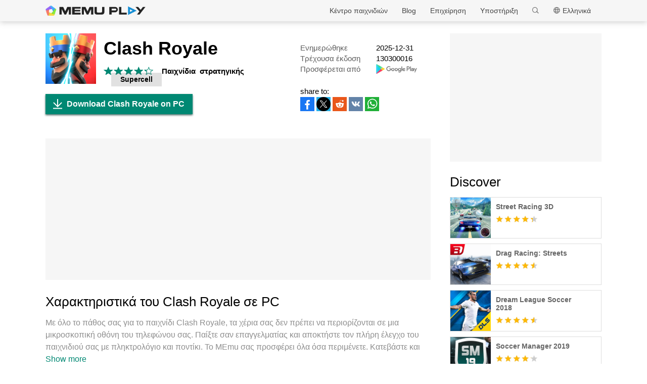

--- FILE ---
content_type: text/html; charset=utf-8
request_url: https://www.memuplay.com/gr/how-to-play-Clash-Royale-on-pc.html
body_size: 19682
content:
<!DOCTYPE html>
<html lang="gr">
<head>
    <meta charset="UTF-8">
    <meta name="viewport" content="width=device-width, initial-scale=1.0, maximum-scale=1.0, user-scalable=0">
    <title>Download Clash Royale on PC with MEmu</title>
    <!--keyword-->
    <meta name="keywords" content="Clash Royale,com.supercell.clashroyale,παίζουν Clash Royale στον υπολογιστή,Clash Royale έκδοση PC"/>
    <!--description-->
    <meta name="description" content="Απολαύστε την υπέροχη εμπειρία αναπαραγωγής του Clash Royale σε υπολογιστή με το MEMU App Player. Πρόκειται για έναν ισχυρό δωρεάν εξομοιωτή Android που σας επιτρέπει να παίζετε χιλιάδες παιχνίδια Android. ALL FOR THE CROWN!"/>
    <meta property="og:locale" content="gr_GR" />
    <meta property="og:type" content="website">
    <meta property="og:title" content="Download Clash Royale on PC with MEmu" />
    <meta property="og:description" content="Απολαύστε την υπέροχη εμπειρία αναπαραγωγής του Clash Royale σε υπολογιστή με το MEMU App Player. Πρόκειται για έναν ισχυρό δωρεάν εξομοιωτή Android που σας επιτρέπει να παίζετε χιλιάδες παιχνίδια Android. ALL FOR THE CROWN!" />
    <meta property="og:url" content="https://www.memuplay.com/gr/how-to-play-Clash-Royale-on-pc.html" />
    <meta property="og:site_name" content="Memu Android Emulator" />
    <meta property="og:image" content="" />

    <meta property="twitter:card" content="summary" />
    <meta property="twitter:site" content="@Microvirt">
    <meta property="twitter:title" content="Download Clash Royale on PC with MEmu" />
    <meta property="twitter:description" content="Απολαύστε την υπέροχη εμπειρία αναπαραγωγής του Clash Royale σε υπολογιστή με το MEMU App Player. Πρόκειται για έναν ισχυρό δωρεάν εξομοιωτή Android που σας επιτρέπει να παίζετε χιλιάδες παιχνίδια Android. ALL FOR THE CROWN!" />
    <meta property="twitter:url" content="https://www.memuplay.com/gr/how-to-play-Clash-Royale-on-pc.html" />
    <meta property="twitter:image" content="" />

    <meta name="YahooSeeker" content="Index,Follow" />
    <meta name="Googlebot" content="Index,Follow" />
    <meta name="allow-search" content="Yes" />
    <meta name="robots" content="all, index, follow" />
    <link rel="canonical" href="https://www.memuplay.com/gr/how-to-play-Clash-Royale-on-pc.html"/>
    <link rel="icon" href="/home/Public/img/shortlogo.png" >
    <link rel="stylesheet" href="/home/Public/css/public.css">
    <link rel="stylesheet" href="/home/Public/css/swiper-3.4.2.min.css">
    <link rel="stylesheet" href="/home/Public/css/napps.css">
        <script>
        (function(doc,win){
            var docEl=doc.documentElement,
                resizeEvt='orientationchange' in window ? 'orientationchange' : 'resize',
                recalc=function(){
                    var clientWidth = docEl.clientWidth;
                    if(!clientWidth) return;
                    if(clientWidth<740){
                        docEl.style.fontSize=100* (clientWidth / 750) + 'px';
                    }else{
                        docEl.removeAttribute('style')
                    }
                };
            if (!doc.addEventListener) return;
            win.addEventListener(resizeEvt,recalc,false);
            doc.addEventListener('DOMContentLoaded',recalc,false);
        })(document,window)
    </script>
    <script type="application/ld+json">
        {
            "@context": "https://schema.org",
            "@type": "FAQPage",
            "mainEntity": [{
                "@type": "Question",
                "name": "How to play Clash Royale on PC?",
                "acceptedAnswer": {
                    "@type": "Answer",
                    "text": "\u003cp\u003ePlay Clash Royale on PC by following steps:\u003c/p\u003e
    \u003cul\u003e
    \u003cli\u003eDownload MEmu, then install and launch it\u003c/li\u003e
    \u003cli\u003eLogin to Google Play Store, install the game\u003c/li\u003e
    \u003cli\u003eEnjoy playing the game on PC with MEmu\u003c/li\u003e
    \u003c/ul\u003e"
                }
            }, {
                "@type": "Question",
                "name": "What are the minimum system requirements to run Clash Royale on PC?",
                "acceptedAnswer": {
                    "@type": "Answer",
                    "text": "\u003cul\u003e
    \u003cli\u003eIntel or AMD Processor\u003c/li\u003e
    \u003cli\u003eMicrosoft Windows 7 and above\u003c/li\u003e
    \u003cli\u003e2GB of memory\u003c/li\u003e
    \u003cli\u003e5GB of free disk space\u003c/li\u003e
    \u003cli\u003eHardware Virtualization Technology\u003c/li\u003e
    \u003c/ul\u003e"
                }
            }]
        }
    </script>
    <script type="application/ld+json">
        {
            "@context": "https://schema.org",
            "@type": "BreadcrumbList",
            "itemListElement": [{
                "@type": "ListItem",
                "position": 1,
                "name": "Home",
                "item": "https://www.memuplay.com/gr/"
            }, {
                "@type": "ListItem",
                "position": 2,
                "name": "Κέντρο παιχνιδιών",
                "item": "https://www.memuplay.com/gr/games"
            }, {
                "@type": "ListItem",
                "position": 3,
                "name": "Παιχνίδια&ensp;στρατηγικής",
                "item": "https://www.memuplay.com/gr/category/category_strategy"
            }, {
                "@type": "ListItem",
                "position": 4,
                "name": "Clash Royale",
                "item": "https://www.memuplay.com/gr/how-to-play-Clash-Royale-on-pc.html"
            }]
        }
    </script>
    <!-- Global site tag (gtag.js) - Google Analytics -->
    <script async src="https://www.googletagmanager.com/gtag/js?id=UA-75186244-1"></script>
    <script>
        window.dataLayer = window.dataLayer || [];
        function gtag(){dataLayer.push(arguments);}
        gtag('js', new Date());

        gtag('config', 'UA-75186244-1');
    </script>
    <script async src="https://securepubads.g.doubleclick.net/tag/js/gpt.js"></script>
        <script async src="https://pagead2.googlesyndication.com/pagead/js/adsbygoogle.js"></script></head>
<body>
                    <div class="header no-shot">
            <div class="app-background"></div>
            <div class="nav-con not-first light">            <div class="nav margin">
                <h1 class="nav-logo logo-en">
                    <a href="https://www.memuplay.com/gr/" title="MEmu">MEmu</a>
                </h1>
                <div class="nav-list">
                    <div class="nav-list-icon">
                        Ελληνικά<i></i>
                        <ul class="more-language">
                            <li style="cursor: pointer;">
                                        <a href="https://www.memuplay.com/how-to-play-Clash-Royale-on-pc.html" data-lang="en">English</a>
                                    </li><li style="cursor: pointer;">
                                        <a href="https://www.memuplay.com/zh/how-to-play-com.supercell.clashroyale-on-pc.html" data-lang="zh">新马简中</a>
                                    </li><li style="cursor: pointer;">
                                        <a href="https://www.memuplay.com/de/how-to-play-Clash-Royale-on-pc.html" data-lang="de">Deutsch</a>
                                    </li><li style="cursor: pointer;">
                                        <a href="https://www.memuplay.com/fr/how-to-play-Clash-Royale-on-pc.html" data-lang="fr">Français</a>
                                    </li><li style="cursor: pointer;">
                                        <a href="https://www.memuplay.com/es/how-to-play-Clash-Royale-on-pc.html" data-lang="es">Español</a>
                                    </li><li style="cursor: pointer;">
                                        <a href="https://www.memuplay.com/it/how-to-play-Clash-Royale-on-pc.html" data-lang="it">Italiano</a>
                                    </li><li style="cursor: pointer;">
                                        <a href="https://www.memuplay.com/pl/how-to-play-Clash-Royale-on-pc.html" data-lang="pl">Polski</a>
                                    </li><li style="cursor: pointer;">
                                        <a href="https://www.memuplay.com/pt/how-to-play-Clash-Royale-on-pc.html" data-lang="pt">Português</a>
                                    </li><li style="cursor: pointer;">
                                        <a href="https://kr.memuplay.com/how-to-play-com.supercell.clashroyale-on-pc.html" data-lang="ko">한국어</a>
                                    </li><li style="cursor: pointer;">
                                        <a href="https://www.memuplay.com/th/how-to-play-Clash-Royale-on-pc.html" data-lang="th">ภาษาไทย</a>
                                    </li><li style="cursor: pointer;">
                                        <a href="https://www.memuplay.com/ar/how-to-play-Clash-Royale-on-pc.html" data-lang="ar">العَرَبِيَّة</a>
                                    </li><li style="cursor: pointer;">
                                        <a href="https://www.memuplay.com/cs/how-to-play-Clash-Royale-on-pc.html" data-lang="cs">Čeština</a>
                                    </li><li style="cursor: pointer;">
                                        <a href="https://www.memuplay.com/tw/how-to-play-Clash-Royale-on-pc.html" data-lang="tw">繁體中文</a>
                                    </li><li style="cursor: pointer;">
                                        <a href="https://www.memuplay.com/uk/how-to-play-Clash-Royale-on-pc.html" data-lang="uk">Українська</a>
                                    </li><li style="cursor: pointer;">
                                        <a href="https://www.memuplay.com/id/how-to-play-Clash-Royale-on-pc.html" data-lang="id">Indonesia</a>
                                    </li><li style="cursor: pointer;">
                                        <a href="https://www.memuplay.com/ru/how-to-play-Clash-Royale-on-pc.html" data-lang="ru">Pусский</a>
                                    </li><li style="cursor: pointer;">
                                        <a href="https://www.memuplay.com/tr/how-to-play-Clash-Royale-on-pc.html" data-lang="tr">Türkçe</a>
                                    </li><li style="cursor: pointer;">
                                        <a href="https://www.memuplay.com/hi/how-to-play-Clash-Royale-on-pc.html" data-lang="hi">हिन्दी</a>
                                    </li><li style="cursor: pointer;">
                                        <a href="https://www.memuplay.com/jp/how-to-play-com.supercell.clashroyale-on-pc.html" data-lang="jp">日本語</a>
                                    </li><li style="cursor: pointer;">
                                        <a href="https://www.memuplay.com/vi/how-to-play-com.supercell.clashroyale-on-pc.html" data-lang="vi">Tiếng Việt</a>
                                    </li><li style="cursor: pointer;">
                                        <a href="https://www.memuplay.com/nl/how-to-play-clash-royale-on-pc.html" data-lang="nl">Nederlands</a>
                                    </li><li style="cursor: pointer;">
                                        <a href="https://www.memuplay.com/ur/how-to-play-clash-royale-on-pc.html" data-lang="ur">اردو‎</a>
                                    </li><li style="cursor: pointer;">
                                        <a href="https://www.memuplay.com/bn/how-to-play-clash-royale-on-pc.html" data-lang="bn">বাংলা</a>
                                    </li><li style="cursor: pointer;">
                                        <a href="https://www.memuplay.com/fa/how-to-play-clash-royale-on-pc.html" data-lang="fa">فارسی‎</a>
                                    </li><li style="cursor: pointer;">
                                        <a href="https://www.memuplay.com/ms/how-to-play-clash-royale-on-pc.html" data-lang="ms">Melayu</a>
                                    </li>                        </ul>
                    </div>
                    <div class="nav-search">
                        <div class="input-con">
                            <input type="text" autofocus="autofocus">
                        </div>
                        <ul></ul>
                        <i></i>
                    </div>
                    <div class="nav-list-icon cate-hover">
                        <a href="https://www.memuplay.com/gr/support.html" target="_blank" class="nav-list-link">Υποστήριξη</a>
                        <ul class="more-language">
                            <li><a href="https://www.memuplay.com/gr/support.html?cate=50" title="ΒΑΣΙΚΕΣ ΓΝΩΣΕΙΣ" target="_blank">ΒΑΣΙΚΕΣ ΓΝΩΣΕΙΣ</a></li>
                            <li><a href="https://www.memuplay.com/gr/support.html?cate=52" title="Ενδιάμεσος οδηγός" target="_blank">Ενδιάμεσος οδηγός</a></li>
                            <li><a href="https://www.memuplay.com/gr/support.html?cate=54" title="Εγκατάσταση & Έναρξη" target="_blank">Εγκατάσταση & Έναρξη</a></li>
                            <li><a href="https://www.memuplay.com/gr/support.html?cate=60" title="Γραφικά & απόδοση" target="_blank">Γραφικά & απόδοση</a></li>
                            <li><a href="https://www.memuplay.com/gr/support.html?cate=63" title="Σεμινάρια" target="_blank">Σεμινάρια</a></li>
                            <li><a href="https://www.memuplay.com/gr/support.html?cate=64" title="Πόροι" target="_blank">Πόροι</a></li>
                            <li><a href="https://www.memuplay.com/gr/support.html?cate=66" title="Οδηγοί παιχνιδιών" target="_blank">Οδηγοί παιχνιδιών</a></li>
                        </ul>
                    </div>
                    <a href="https://www.memuplay.com/gr/business" target="_blank" class="nav-list-link">Επιχείρηση</a>
                                            <div class="nav-list-icon cate-hover">
                            <a href="https://www.memuplay.com/blog/" target="_blank" class="nav-list-link">Blog</a>
                            <ul class="more-language">
                                <li><a href="https://www.memuplay.com/blog/gr/category/app-reviews">App Reviews</a></li>
                                <li><a href="https://www.memuplay.com/blog/gr/category/game-reviews">Game Reviews</a></li>
                                <li><a href="https://www.memuplay.com/blog/gr/category/game-guides">Game Guides</a></li>
                                <li><a href="https://www.memuplay.com/blog/gr/category/game-news">Game News</a></li>
                                <li><a href="https://www.memuplay.com/blog/gr/category/memu-latest">MEmu Latest</a></li>
                                <li><a href="https://www.memuplay.com/blog/gr/category/release-notes">Release Notes</a></li>
                            </ul>
                        </div>                    <div class="nav-list-icon cate-hover">
                        <a href="https://www.memuplay.com/gr/games" target="_blank" class="nav-list-link">Κέντρο παιχνιδιών</a>
                        <ul class="more-language">
                            <li><a href="https://www.memuplay.com/gr/category/Action">Ενέργεια</a></li><li><a href="https://www.memuplay.com/gr/category/Role_Playing">Παιχνίδια&ensp;ρόλων</a></li><li><a href="https://www.memuplay.com/gr/category/Strategy">Παιχνίδια&ensp;στρατηγικής</a></li><li><a href="https://www.memuplay.com/gr/category/Casual">Εύκολα</a></li><li><a href="https://www.memuplay.com/gr/category/Simulation">Παιχνίδια&ensp;προσομοίωσης</a></li><li><a href="https://www.memuplay.com/gr/category/Adventure">Adventure</a></li><li><a href="https://www.memuplay.com/gr/category/Racing">Αγώνες</a></li><li><a href="https://www.memuplay.com/gr/category/Card">Παιχνίδια&ensp;με&ensp;κάρτες</a></li><li><a href="https://www.memuplay.com/gr/category/Arcade">Παιχνίδια&ensp;arcade</a></li><li><a href="https://www.memuplay.com/gr/category/Sports">Αθλημα</a></li><li><a href="https://www.memuplay.com/gr/category/Puzzle">Παιχνίδια&ensp;παζλ</a></li><li><a href="https://www.memuplay.com/gr/category/Board">Επιτραπέζια&ensp;παιχνίδια</a></li><li><a href="https://www.memuplay.com/gr/category/Casino">Παιχνίδια&ensp;καζίνο</a></li><li><a href="https://www.memuplay.com/gr/category/Music">Μουσική</a></li><li><a href="https://www.memuplay.com/gr/category/Word">Παιχνίδια&ensp;λέξεων</a></li><li><a href="https://www.memuplay.com/gr/category/Trivia">Παιχνίδια&ensp;γενικών&ensp;γνώσεων</a></li><li><a href="https://www.memuplay.com/gr/category/Educational">Εκπαιδευτικά</a></li><li><a href="https://www.memuplay.com/gr/category/Pre-registration">PRE-REGISTRATION</a></li>                        </ul>
                    </div>
                </div>
                <div class="memu">
                    <span class="bar1"></span>
                    <span class="bar2"></span>
                    <span class="bar3"></span>
                </div>
                <div class="fixed">
                    <div class="fixed-con">
                        <ul>
                            <li>
                                <a href="https://www.memuplay.com/gr/games" target="_blank" class="nav-list-link">Κέντρο παιχνιδιών</a>
                            </li>
                            <li>
                                                                    <a href="https://www.memuplay.com/blog/" target="_blank" class="nav-list-link">Blog</a>                            </li>
                            <li>
                                <a href="https://www.memuplay.com/gr/business" target="_blank" class="nav-list-link">Επιχείρηση</a>
                            </li>
                            <li>
                                <a href="https://www.memuplay.com/gr/support.html" target="_blank" class="nav-list-link">Υποστήριξη</a>
                            </li>
                        </ul>
                    </div>
                </div>
            </div>
        </div>
        <div class="margin">  
            <div class="app-header">
                <img src="https://dl.memuplay.com/new_market/img/com.supercell.clashroyale.icon.2024-12-05-01-01-37.png" alt="Clash Royale PC">
                <p>Download Clash Royale on PC</p>
                <div class="btn-con">
                    <a class="downloadMEmu downPC" href="https://www.memuplay.com/gr/download.html" data-position="appurl_top_"><i></i>Λήψη</a>
                                            <a class="downloadMEmu mobileBtn" href="https://m.memuplay.com/gr/download-Clash-Royale-apk.html"><i></i>Λήψη</a>                </div>
            </div>
        </div>
        <div id="fixed-share">
        	        	<a class="icon-list facebook" href="https://www.facebook.com/sharer/sharer.php?u=https://www.memuplay.com/gr/how-to-play-Clash-Royale-on-pc.html" onClick="var appUrl = 'gr_Clash_Royale';gtag('event', 'facebook',{'event_category': 'share', 'event_label': 'share2_'+appUrl, 'value': 1});" target="_blank" rel="nofollow"></a>
        	<a class="icon-list twitter" href="http://twitter.com/share?text=Clash Royale&url=https://www.memuplay.com/gr/how-to-play-Clash-Royale-on-pc.html" onClick="var appUrl = 'gr_Clash_Royale';gtag('event', 'twitter',{'event_category': 'share', 'event_label': 'share2_'+appUrl, 'value': 1});" target="_blank" rel="nofollow"></a>
        	<a class="icon-list reddit" href="https://www.reddit.com/submit?url=https://www.memuplay.com/gr/how-to-play-Clash-Royale-on-pc.html&title=Download Clash Royale on PC with MEmu" onClick="var appUrl = 'gr_Clash_Royale';gtag('event', 'reddit',{'event_category': 'share', 'event_label': 'share2_'+appUrl, 'value': 1});" target="_blank" rel="nofollow"></a>
            <a class="icon-list vkontakte" href="https://vk.com/share.php?url=https://www.memuplay.com/gr/how-to-play-Clash-Royale-on-pc.html&title=Download Clash Royale on PC with MEmu" onClick="var appUrl = 'gr_Clash_Royale';gtag('event', 'vkontakte',{'event_category': 'share', 'event_label': 'share2_'+appUrl, 'value': 1});" target="_blank" rel="nofollow"></a>
            <a class="icon-list whatsapp" href="https://api.whatsapp.com/send?text=Download Clash Royale on PC with MEmu https://www.memuplay.com/gr/how-to-play-Clash-Royale-on-pc.html" onClick="var appUrl = 'gr_Clash_Royale';gtag('event', 'whatsapp',{'event_category': 'share', 'event_label': 'share2_'+appUrl, 'value': 1});" target="_blank" rel="nofollow"></a>
        </div>
    </div>
	<div class="margin clearfix">
		<div class="content-l">
                            <div class="game-info-con no-shot">                <div class="info-top clearfix">
                    <img class="info-icon" src="https://dl.memuplay.com/new_market/img/com.supercell.clashroyale.icon.2024-12-05-01-01-37.png" alt="Clash Royale PC">
                	<div class="info-name">
                		<p>Clash Royale</p>
                        <div class="info-rating">
                        	<p class="r">
                        		<span>
                                        <i></i>
                                                                			</span><span>
                                        <i></i>
                                                                			</span><span>
                                        <i></i>
                                                                			</span><span>
                                        <i></i>
                                                                			</span><span>
                                                                                    <i style="width: 30%"></i>                        			</span>                        	</p>
                            <div class="info-category">
                                <a href="https://www.memuplay.com/gr/category/category_strategy">Παιχνίδια&ensp;στρατηγικής</a>
                            </div>
                            <div class="info-vendor">
                                <a href="https://www.memuplay.com/gr/developer/Supercell">Supercell</a>
                            </div>
                        </div>
                	</div>
                    <ul class="info-infoList">
                    	<li>
                    		<p class="info-t">Ενημερώθηκε</p>
                    		<p class="info-a"><time datetime="2025-12-31">2025-12-31</time></p>
                    	</li>
                    	<li>
                    		<p class="info-t">Τρέχουσα έκδοση</p>
                    		<p class="info-a">130300016</p>
                    	</li>
                    	<li>
                    		<p class="info-t">Προσφέρεται από</p>
                    		<p class="info-a"><a rel="nofollow" href="https://play.google.com/store/apps/details?id=com.supercell.clashroyale" target="_blank">
                                                            <img src="/home/Public/img/gp_logo_dark.png" height="14" alt="Clash Royale PC">                            </a></p>
                    	</li>
                    </ul>
                </div>
                <div class="info-btn clearfix">
                	<a class="downloadMEmu downPC" href="https://www.memuplay.com/gr/download.html" data-position="appurl_main_" ><i></i>Download Clash Royale on PC</a>
                	                	    <a class="downloadMEmu mobileBtn" href="https://m.memuplay.com/gr/download-Clash-Royale-apk.html"><i></i>Λήψη</a>                    <div id="share">
                		<span>share to:</span>
                                        		<a class="icon-list facebook" href="https://www.facebook.com/sharer/sharer.php?u=https://www.memuplay.com/gr/how-to-play-Clash-Royale-on-pc.html" onClick="var appUrl = 'gr_Clash_Royale';gtag('event', 'facebook',{'event_category': 'share', 'event_label': 'share_'+appUrl, 'value': 1});" target="_blank" rel="nofollow"></a>
                		<a class="icon-list twitter" href="http://twitter.com/share?text=Clash Royale&url=https://www.memuplay.com/gr/how-to-play-Clash-Royale-on-pc.html" onClick="var appUrl = 'gr_Clash_Royale';gtag('event', 'twitter',{'event_category': 'share', 'event_label': 'share_'+appUrl, 'value': 1});" target="_blank" rel="nofollow"></a>
                		<a class="icon-list reddit" href="https://www.reddit.com/submit?url=https://www.memuplay.com/gr/how-to-play-Clash-Royale-on-pc.html&title=Download Clash Royale on PC with MEmu" onClick="var appUrl = 'gr_Clash_Royale';gtag('event', 'reddit',{'event_category': 'share', 'event_label': 'share_'+appUrl, 'value': 1});" target="_blank" rel="nofollow"></a>
                        <a class="icon-list vkontakte" href="https://vk.com/share.php?url=https://www.memuplay.com/gr/how-to-play-Clash-Royale-on-pc.html&title=Download Clash Royale on PC with MEmu" onClick="var appUrl = 'gr_Clash_Royale';gtag('event', 'vkontakte',{'event_category': 'share', 'event_label': 'share_'+appUrl, 'value': 1});" target="_blank" rel="nofollow"></a>
                        <a class="icon-list whatsapp" href="https://api.whatsapp.com/send?text=Download Clash Royale on PC with MEmu https://www.memuplay.com/gr/how-to-play-Clash-Royale-on-pc.html" onClick="var appUrl = 'gr_Clash_Royale';gtag('event', 'whatsapp',{'event_category': 'share', 'event_label': 'share_'+appUrl, 'value': 1});" target="_blank" rel="nofollow"></a>
                	</div>
                </div>
            </div>
            <div class="ad-container" style="text-align: center;">
                    <div class="ad-content">
                        <!-- NewDetails-Top -->
                        <ins class="adsbygoogle"
                            style="display:block"
                            data-ad-client="ca-pub-4201334306964693"
                            data-ad-slot="1157140593"
                            data-ad-format="auto"
                            data-full-width-responsive="true"></ins>
                        <script>
                             (adsbygoogle = window.adsbygoogle || []).push({});
                        </script>
                    </div>
                </div>            <div class="info-item">
				<h3>Χαρακτηριστικά του Clash Royale σε PC</h3>
                <p class="info-item-desc MEmu_desc">
                    Με όλο το πάθος σας για το παιχνίδι Clash Royale, τα χέρια σας δεν πρέπει να περιορίζονται σε μια μικροσκοπική οθόνη του τηλεφώνου σας. Παίξτε σαν επαγγελματίας και αποκτήστε τον πλήρη έλεγχο του παιχνιδιού σας με πληκτρολόγιο και ποντίκι. Το MEmu σας προσφέρει όλα όσα περιμένετε. Κατεβάστε και παίξτε Clash Royale σε υπολογιστή. Παίξτε όσο θέλετε, χωρίς άλλους περιορισμούς μπαταρίας, δεδομένων κινητής τηλεφωνίας και ενοχλητικών κλήσεων. Το ολοκαίνουργιο MEmu 9 είναι η καλύτερη επιλογή για να παίξετε Clash Royale σε υπολογιστή. Ετοιμασμένο με την εμπειρία μας, το εξαιρετικό σύστημα προκαθορισμένης αντιστοίχισης πλήκτρων καθιστά το Clash Royale ένα πραγματικό παιχνίδι υπολογιστή. Ο διαχειριστής πολλαπλών περιπτώσεων MEmu καθιστά δυνατό το παιχνίδι με 2 ή περισσότερους λογαριασμούς στην ίδια συσκευή. Και το πιο σημαντικό, η αποκλειστική μηχανή εξομοίωσης μας μπορεί να απελευθερώσει πλήρως τις δυνατότητες του υπολογιστή σας, κάνοντας τα πάντα ομαλά.                                        </p>
				<div class="info-item-btn clearfix">
					<p>Show more</p>
					<i></i>
				</div>
			</div>
			<div class="info-item">
				<h3>Στιγμιότυπα οθόνης και βίντεο από PC Clash Royale</h3>
				<p class="info-item-desc">Απολαύστε την υπέροχη εμπειρία αναπαραγωγής του Clash Royale σε υπολογιστή με το MEMU App Player. Πρόκειται για έναν ισχυρό δωρεάν εξομοιωτή Android που σας επιτρέπει να παίζετε χιλιάδες παιχνίδια Android. ALL FOR THE CROWN!</p>
				<div class="shot-pan swiper-container">
                    <div class="swiper-wrapper">
						<div class="swiper-slide">
							    <a class="Block" title="Clash Royale PC" target="_blank">
							        <span class="Block-bg"></span>
                                    <iframe src="https://www.youtube.com/embed/993c40JrmVE?si=ijdgeJ-x9jDQkdcf" frameborder="0" allow="encrypted-media" allowfullscreen></iframe>
                                </a>
							</div>                        <div class="swiper-slide">
                                <a class="Block" title="Clash Royale PC" target="_blank">
                                                                            <img class="swiper-load" src="https://dl.memuplay.com/new_market/img/com.supercell.clashroyale.sc0.2024-12-05-01-01-37.jpg" alt="Clash Royale PC">                                </a>
                            </div><div class="swiper-slide">
                                <a class="Block" title="Clash Royale PC" target="_blank">
                                                                            <img class="swiper-load" src="https://dl.memuplay.com/new_market/img/com.supercell.clashroyale.sc1.2024-12-05-01-01-37.jpg" alt="Clash Royale PC">                                </a>
                            </div><div class="swiper-slide">
                                <a class="Block" title="Clash Royale PC" target="_blank">
                                                                            <img class="swiper-load" src="https://dl.memuplay.com/new_market/img/com.supercell.clashroyale.sc2.2024-12-05-01-01-37.jpg" alt="Clash Royale PC">                                </a>
                            </div><div class="swiper-slide">
                                <a class="Block" title="Clash Royale PC" target="_blank">
                                                                            <img class="swiper-load" src="https://dl.memuplay.com/new_market/img/com.supercell.clashroyale.sc3.2024-12-05-01-01-37.jpg" alt="Clash Royale PC">                                </a>
                            </div>                    </div>
                    <div class="swiper-button-prev sc-btn-prev"></div>
                    <div class="swiper-button-next sc-btn-next"></div>
                </div>
			</div>
			<div class="info-item" style="border-bottom: 1px solid #cfcfcf;padding-bottom: 18px;">
                <h3>Πληροφορίες παιχνιδιού</h3>
                    				<p class="info-item-desc MEmu_desc">ALL FOR THE CROWN!<br>Build a formidable team, attack enemy towers, and use strategy skills to defend your own in multiplayer PvP card battles. Unlock 100+ unique cards, build an unrivalled battle deck, and defend your King’s Tower using strategy, wit, and Skeletons.<br><br>Battle in multiplayer PvP card strategy matches with players all over the world. Unlock new characters and use Evo Shards to make your card deck more powerful. Take down enemy towers…but don’t forget to defend your own!<br><br>BUILD DECKS, BATTLE, WIN!<br>Enter the Arena! Build your Battle Deck and outsmart the enemy in fast-paced multiplayer PvP tower defense card battles. From the creators of CLASH OF CLANS, starring your favorite Clash® characters and more. <br><br>BECOME A MASTER OF STRATEGY &amp; DEFEND YOUR TOWERS<br>Choose unique cards for your Battle Deck and head to the Arena for multiplayer PvP card games!<br>Hone your strategy: place your Cards right and knock the enemy King and Princesses from their towers in fast-paced PvP battles—just make sure you remember to defend your own Tower.<br><br>COLLECT CARDS, BUILD YOUR STRATEGY<br>Hog Rider! Collect and upgrade 100+ cards featuring the Clash of Clans troops, spells and defences you know and love. Use strategy to defend your towers, win multiplayer PvP card battle games and progress to new Arenas to unlock powerful new cards for your collection!<br><br>BATTLE YOUR WAY TO THE TOP<br>Defend your Towers, hone your strategy, and upgrade your cards to battle your way to the multiplayer PvP League games and Global Tournaments! Match against the best players in the world and compete in multiplayer PvP card battles for glory and rewards!<br><br>SEASONAL EVENTS<br>Unlock new items like Tower Skins, Emotes, and powerful Magic Items to use in multiplayer PvP battles with the season pass – and participate in fun challenges that put your card battle skills to the test!<br><br>JOIN A CLAN AND GO TO WAR<br>Join or form a Clan with other players to share cards, and battle in multiplayer PvP Clan Wars and card games for BIG rewards!<br><br>Build your card battle deck, hone your strategy, defend your towers, and get ready to clash! See you in the battle Arena!<br><br>PLEASE NOTE! Clash Royale is free to download and play, however, some game items can also be purchased for real money. If you do not want to use this feature, please set up password protection for purchases in the settings of your Google Play Store app. Also, under our Terms of Service and Privacy Policy, you must be at least 13 years of age to play or download Clash Royale.<br><br>A network connection is also required.<br><br>Support<br>Are you having problems? Visit http://supercell.helpshift.com/a/clash-royale/ or http://supr.cl/ClashRoyaleForum or contact us in game by going to Settings &gt; Help and Support.<br><br>Privacy Policy:<br>http://supercell.com/en/privacy-policy/<br><br>Terms of Service:<br>http://supercell.com/en/terms-of-service/</p>
                <div class="info-item-btn clearfix">
                	<p>Show more</p>
                	<i></i>
                </div>
			</div>
			<div class="memu-item">
				<h3>Πώς να κατεβάσετε το Clash Royale στον υπολογιστή σας</h3>
                <ul class="memu-item-note clearfix">
                    <li>
                        <div class="note-con clearfix">
                            <div class="note-icon">
                                <img class="lazy-load" data-original="/home/Public/img/nusernote1.png" src="" alt="Clash Royale PC">
                            </div>
                            <p class="memu-item-desc">1. Κατεβάστε το πρόγραμμα εγκατάστασης MEmu και ολοκληρώστε την εγκατάσταση</p>
                        </div>
                    </li>
                    <li>
                        <div class="note-con clearfix">
                            <div class="note-icon">
                                <img class="lazy-load" data-original="/home/Public/img/nusernote2.png" src="" alt="Clash Royale PC">
                            </div>
                            <p class="memu-item-desc">2. Ξεκινήστε το MEmu και στη συνέχεια ανοίξτε το Google Play στην επιφάνεια εργασίας</p>
                        </div>
                    </li>
                    <li>
                        <div class="note-con clearfix">
                            <div class="note-icon">
                                <img class="lazy-load" data-original="/home/Public/img/nusernote3.png" src="" alt="Clash Royale PC">
                            </div>
                            <p class="memu-item-desc">3. Αναζητήστε τον Clash Royale στο Google Play</p>
                        </div>
                    </li>
                    <li>
                        <div class="note-con clearfix">
                            <div class="note-icon">
                                <img src="https://dl.memuplay.com/new_market/img/com.supercell.clashroyale.icon.2024-12-05-01-01-37.png" alt="Clash Royale PC">
                                <span>Install</span>
                            </div>
                            <p class="memu-item-desc">4. Λήψη και εγκατάσταση του Clash Royale</p>
                        </div>
                    </li>
                    <li>
                        <div class="note-con clearfix">
                            <div class="note-icon">
                                <img src="https://dl.memuplay.com/new_market/img/com.supercell.clashroyale.icon.2024-12-05-01-01-37.png" alt="Clash Royale PC">
                                <i></i>
                            </div>
                            <p class="memu-item-desc">5. Μόλις ολοκληρωθεί η εγκατάσταση, κάντε κλικ στο εικονίδιο για να ξεκινήσετε</p>
                        </div>
                    </li>
                    <li>
                        <div class="note-con clearfix">
                            <div class="note-icon">
                                <img class="lazy-load" data-original="/home/Public/img/nusernote6.png" src="" alt="Clash Royale PC">
                                <div class="ext">
                                    <img src="https://dl.memuplay.com/new_market/img/com.supercell.clashroyale.sc0.2024-12-05-01-01-37.jpg" alt="Clash Royale PC">
                                    <img class="cover" src="https://dl.memuplay.com/new_market/img/com.supercell.clashroyale.sc0.2024-12-05-01-01-37.jpg" alt="Clash Royale PC">
                                </div>
                            </div>
                            <p class="memu-item-desc">6. Enjoy playing Clash Royale on PC with MEmu</p>
                                                        </div>
                    </li>
                </ul>
			</div>
			<div class="memu-item">
				<h3>Γιατί να χρησιμοποιήσετε το MEmu για το Clash Royale</h3>
                <p class="memu-item-desc">Το MEmu Play, αποτελεί την ιδανικότερη δωρεάν λύση για την εξομοίωση του λειτουργικού Android, και χρησιμοποιείται ήδη από περισσότερους από 50 εκατομμύρια χρήστες, ο οποίοι απολαμβάνουν, την καταπληκτική εμπειρία παιχνιδιού που προσφέρεται μέσω της εφαρμογής. Με τη χρήση του MEmu Virtualization, είναι δυνατή η αναπαραγωγή παιχνιδιών Android στον υπολογιστή, ακόμη και εκείνων που απαιτούν μεγάλη επεξεργαστική ισχύ γραφικών, δίχως συμβιβασμούς στην ποιότητα και στην εμπειρία χρήσης, ακριβώς όπως ένα τελευταίας γενιάς κινητό τηλέφωνο.</p>
                    				<ul class="memu-item-gd clearfix">
					<li>
						<div class="advantage1">
							<p>Μεγαλύτερη οθόνη με καλύτερα γραφικά. Μεγάλη διάρκεια ζωής, χωρίς περιορισμό μπαταρίας ή δεδομένων κινητής τηλεφωνίας.</p>
						</div>
					</li>
					<li>
						<div class="advantage2">
							<p>Πλήρης υποστήριξη αντιστοίχισης πλήκτρων για ακριβή έλεγχο του πληκτρολογίου και του ποντικιού ή του gamepad.</p>
						</div>
					</li>
					<li>
						<div class="advantage3">
							<p>Πολλαπλοί λογαριασμοί παιχνιδιών ή εργασίες σε έναν υπολογιστή ταυτόχρονα με τον διαχειριστή πολλαπλών περιπτώσεων.</p>
						</div>
					</li>
				</ul>
			</div>
			<div class="memu-item">
                <h3>Έτοιμοι να παίξετε?</h3>
                    			</div>
			<div class="info-btn clearfix">
				<a class="downloadMEmu downPC" href="https://www.memuplay.com/gr/download.html" data-position="appurl_bottom_" ><i></i>Download Clash Royale on PC</a>
                                    <a class="downloadMEmu mobileBtn" href="https://m.memuplay.com/gr/download-Clash-Royale-apk.html"><i></i>Λήψη</a>            </div>
            <div class="ad-container" style="text-align: center;border: none;margin: 0;">
                    <div>
                        <!-- NewDetail-Middle -->
                        <ins class="adsbygoogle"
                             style="display:block"
                             data-ad-client="ca-pub-4201334306964693"
                             data-ad-slot="2977654347"
                             data-ad-format="auto"></ins>
                        <script>
                             (adsbygoogle = window.adsbygoogle || []).push({});
                        </script>
                    </div>
                </div>            <div class="recommend-item">
                            	<div class="recommend-item-top">
            		<h3>Περισσότερα από την Supercell</h3>
            	</div>
            	<div class="recommend-list vendor_app">
                    <ul class="swiper-wrapper">
                        <li class="swiper-slide">
                                <a href="https://www.memuplay.com/gr/how-to-play-Brawl-Stars-on-pc.html" class="game-desc">
                                    <div class="li-icon">
                                        <img class="lazy-load" data-original="https://dl.memuplay.com/new_market/img/com.supercell.brawlstars.icon.2025-12-16-23-41-39.png" src="" alt="Brawl Stars PC">
                                    </div>
                                    <div class="name-rating">
                                        <p class="game-name">Brawl Stars</p>
                                        <div class="rating list-rating clearfix">
                                            <p class="r">
                                                <span>
                                                        <i></i>
                                                                                                        	</span><span>
                                                        <i></i>
                                                                                                        	</span><span>
                                                        <i></i>
                                                                                                        	</span><span>
                                                        <i></i>
                                                                                                        	</span><span>
                                                                                                                    <i style="width: 20%"></i>                                                	</span>                                            </p>
                                        </div>
                                    </div>
                                </a>
                            </li><li class="swiper-slide">
                                <a href="https://www.memuplay.com/gr/how-to-play-Clash-of-Clans-on-pc.html" class="game-desc">
                                    <div class="li-icon">
                                        <img class="lazy-load" data-original="https://dl.memuplay.com/new_market/img/com.supercell.clashofclans.icon.2025-10-06-23-33-34.png" src="" alt="Clash of Clans PC">
                                    </div>
                                    <div class="name-rating">
                                        <p class="game-name">Clash of Clans</p>
                                        <div class="rating list-rating clearfix">
                                            <p class="r">
                                                <span>
                                                        <i></i>
                                                                                                        	</span><span>
                                                        <i></i>
                                                                                                        	</span><span>
                                                        <i></i>
                                                                                                        	</span><span>
                                                        <i></i>
                                                                                                        	</span><span>
                                                                                                                    <i style="width: 60%"></i>                                                	</span>                                            </p>
                                        </div>
                                    </div>
                                </a>
                            </li><li class="swiper-slide">
                                <a href="https://www.memuplay.com/gr/how-to-play-hay-day-on-pc.html" class="game-desc">
                                    <div class="li-icon">
                                        <img class="lazy-load" data-original="https://dl.memuplay.com/new_market/img/com.supercell.hayday.icon.2024-06-11-18-14-52.png" src="" alt="Hay Day PC">
                                    </div>
                                    <div class="name-rating">
                                        <p class="game-name">Hay Day</p>
                                        <div class="rating list-rating clearfix">
                                            <p class="r">
                                                <span>
                                                        <i></i>
                                                                                                        	</span><span>
                                                        <i></i>
                                                                                                        	</span><span>
                                                        <i></i>
                                                                                                        	</span><span>
                                                        <i></i>
                                                                                                        	</span><span>
                                                                                                                    <i style="width: 30%"></i>                                                	</span>                                            </p>
                                        </div>
                                    </div>
                                </a>
                            </li><li class="swiper-slide">
                                <a href="https://www.memuplay.com/gr/how-to-play-squad-busters-on-pc.html" class="game-desc">
                                    <div class="li-icon">
                                        <img class="lazy-load" data-original="https://dl.memuplay.com/new_market/img/com.supercell.squad.icon.2025-11-15-00-16-48.png" src="" alt="Squad Busters PC">
                                    </div>
                                    <div class="name-rating">
                                        <p class="game-name">Squad Busters</p>
                                        <div class="rating list-rating clearfix">
                                            <p class="r">
                                                <span>
                                                        <i></i>
                                                                                                        	</span><span>
                                                        <i></i>
                                                                                                        	</span><span>
                                                        <i></i>
                                                                                                        	</span><span>
                                                        <i></i>
                                                                                                        	</span><span>
                                                                                                                    <i style="width: 00%"></i>                                                	</span>                                            </p>
                                        </div>
                                    </div>
                                </a>
                            </li><li class="swiper-slide">
                                <a href="https://www.memuplay.com/gr/how-to-play-mo-co-on-pc.html" class="game-desc">
                                    <div class="li-icon">
                                        <img class="lazy-load" data-original="https://dl.memuplay.com/new_market/img/com.supercell.moco.icon.2025-03-20-12-32-02.png" src="" alt="mo.co PC">
                                    </div>
                                    <div class="name-rating">
                                        <p class="game-name">mo.co</p>
                                        <div class="rating list-rating clearfix">
                                            <p class="r">
                                                <span>
                                                        <i></i>
                                                                                                        	</span><span>
                                                        <i></i>
                                                                                                        	</span><span>
                                                        <i></i>
                                                                                                        	</span><span>
                                                        <i></i>
                                                                                                        	</span><span>
                                                                                                                    <i style="width: 80%"></i>                                                	</span>                                            </p>
                                        </div>
                                    </div>
                                </a>
                            </li>                    </ul>
                    <div class="swiper-button-prev vendor-btn-prev"></div>
                    <div class="swiper-button-next vendor-btn-next"></div>
            	</div>
            </div>
            <div class="recommend-item">
            	<div class="recommend-item-top">
            		<h3>Παρόμοιο με τον Clash Royale</h3>
            	</div>
            	<div class="recommend-list similar_app">
                    <ul class="swiper-wrapper">
                        <li class="swiper-slide">
                                <a href="https://www.memuplay.com/gr/how-to-play-shotgun-duel-on-pc.html" class="game-desc">
                                    <div class="li-icon">
                                        <img class="lazy-load" data-original="https://dl.memuplay.com/new_market/img/com.CreaTeamMobile.ShotgunDuel.icon.2024-04-26-06-37-43.png" src="" alt="Shotgun Duel PC">
                                    </div>
                                    <div class="name-rating">
                                        <p class="game-name">Shotgun Duel</p>
                                        <div class="rating list-rating clearfix">
                                            <p class="r">
                                                <span>
                                                        <i></i>
                                                                                                        	</span><span>
                                                        <i></i>
                                                                                                        	</span><span>
                                                        <i></i>
                                                                                                        	</span><span>
                                                                                                                    <i style="width: 50%"></i>                                                	</span><span>
                                                                                                        	</span>                                            </p>
                                        </div>
                                    </div>
                                </a>
                            </li><li class="swiper-slide">
                                <a href="https://www.memuplay.com/gr/how-to-play-age-of-empires-mobile-on-pc.html" class="game-desc">
                                    <div class="li-icon">
                                        <img class="lazy-load" data-original="https://dl.memuplay.com/new_market/img/com.proximabeta.aoemobile.icon.2024-10-19-13-38-15.png" src="" alt="Age of Empires Mobile PC">
                                    </div>
                                    <div class="name-rating">
                                        <p class="game-name">Age of Empires Mobile</p>
                                        <div class="rating list-rating clearfix">
                                            <p class="r">
                                                <span>
                                                        <i></i>
                                                                                                        	</span><span>
                                                        <i></i>
                                                                                                        	</span><span>
                                                        <i></i>
                                                                                                        	</span><span>
                                                        <i></i>
                                                                                                        	</span><span>
                                                                                                                    <i style="width: 50%"></i>                                                	</span>                                            </p>
                                        </div>
                                    </div>
                                </a>
                            </li><li class="swiper-slide">
                                <a href="https://www.memuplay.com/gr/how-to-play-last-war-survival-game-on-pc.html" class="game-desc">
                                    <div class="li-icon">
                                        <img class="lazy-load" data-original="https://dl.memuplay.com/new_market/img/com.fun.lastwar.gp.icon.2025-06-05-00-02-57.png" src="" alt="Last War:Survival Game PC">
                                    </div>
                                    <div class="name-rating">
                                        <p class="game-name">Last War:Survival Game</p>
                                        <div class="rating list-rating clearfix">
                                            <p class="r">
                                                <span>
                                                        <i></i>
                                                                                                        	</span><span>
                                                        <i></i>
                                                                                                        	</span><span>
                                                        <i></i>
                                                                                                        	</span><span>
                                                        <i></i>
                                                                                                        	</span><span>
                                                                                                                    <i style="width: 70%"></i>                                                	</span>                                            </p>
                                        </div>
                                    </div>
                                </a>
                            </li><li class="swiper-slide">
                                <a href="https://www.memuplay.com/gr/how-to-play-company-of-heroes-on-pc.html" class="game-desc">
                                    <div class="li-icon">
                                        <img class="lazy-load" data-original="https://dl.memuplay.com/new_market/img/com.feralinteractive.companyofheroes_android.icon.2024-11-27-13-03-54.png" src="" alt="Company of Heroes PC">
                                    </div>
                                    <div class="name-rating">
                                        <p class="game-name">Company of Heroes</p>
                                        <div class="rating list-rating clearfix">
                                            <p class="r">
                                                <span>
                                                        <i></i>
                                                                                                        	</span><span>
                                                        <i></i>
                                                                                                        	</span><span>
                                                        <i></i>
                                                                                                        	</span><span>
                                                        <i></i>
                                                                                                        	</span><span>
                                                                                                                    <i style="width: 70%"></i>                                                	</span>                                            </p>
                                        </div>
                                    </div>
                                </a>
                            </li><li class="swiper-slide">
                                <a href="https://www.memuplay.com/gr/how-to-play-kingdom-rush-origins-td-on-pc.html" class="game-desc">
                                    <div class="li-icon">
                                        <img class="lazy-load" data-original="https://dl.memuplay.com/new_market/img/com.ironhidegames.android.kingdomrushorigins.icon.2024-09-22-16-17-08.png" src="" alt="Kingdom Rush Origins TD PC">
                                    </div>
                                    <div class="name-rating">
                                        <p class="game-name">Kingdom Rush Origins TD</p>
                                        <div class="rating list-rating clearfix">
                                            <p class="r">
                                                <span>
                                                        <i></i>
                                                                                                        	</span><span>
                                                        <i></i>
                                                                                                        	</span><span>
                                                        <i></i>
                                                                                                        	</span><span>
                                                        <i></i>
                                                                                                        	</span><span>
                                                                                                                    <i style="width: 90%"></i>                                                	</span>                                            </p>
                                        </div>
                                    </div>
                                </a>
                            </li><li class="swiper-slide">
                                <a href="https://www.memuplay.com/gr/how-to-play-papa-s-cheeseria-to-go-on-pc.html" class="game-desc">
                                    <div class="li-icon">
                                        <img class="lazy-load" data-original="https://dl.memuplay.com/new_market/img/air.com.flipline.papascheeseriatogo.icon.2024-09-20-13-54-53.png" src="" alt="Papa's Cheeseria To Go! PC">
                                    </div>
                                    <div class="name-rating">
                                        <p class="game-name">Papa's Cheeseria To Go!</p>
                                        <div class="rating list-rating clearfix">
                                            <p class="r">
                                                <span>
                                                        <i></i>
                                                                                                        	</span><span>
                                                        <i></i>
                                                                                                        	</span><span>
                                                        <i></i>
                                                                                                        	</span><span>
                                                        <i></i>
                                                                                                        	</span><span>
                                                        <i></i>
                                                                                                        	</span>                                            </p>
                                        </div>
                                    </div>
                                </a>
                            </li><li class="swiper-slide">
                                <a href="https://www.memuplay.com/gr/how-to-play-door-kickers-on-pc.html" class="game-desc">
                                    <div class="li-icon">
                                        <img class="lazy-load" data-original="https://dl.memuplay.com/new_market/img/com.khg.doorkickers.icon.2024-09-20-13-54-03.png" src="" alt="Door Kickers PC">
                                    </div>
                                    <div class="name-rating">
                                        <p class="game-name">Door Kickers</p>
                                        <div class="rating list-rating clearfix">
                                            <p class="r">
                                                <span>
                                                        <i></i>
                                                                                                        	</span><span>
                                                        <i></i>
                                                                                                        	</span><span>
                                                        <i></i>
                                                                                                        	</span><span>
                                                        <i></i>
                                                                                                        	</span><span>
                                                                                                                    <i style="width: 80%"></i>                                                	</span>                                            </p>
                                        </div>
                                    </div>
                                </a>
                            </li><li class="swiper-slide">
                                <a href="https://www.memuplay.com/gr/how-to-play-kingdom-rush-vengeance-td-game-on-pc.html" class="game-desc">
                                    <div class="li-icon">
                                        <img class="lazy-load" data-original="https://dl.memuplay.com/new_market/img/com.ironhidegames.android.kingdomrush4.icon.2025-11-04-00-05-19.png" src="" alt="Kingdom Rush Vengeance TD Game PC">
                                    </div>
                                    <div class="name-rating">
                                        <p class="game-name">Kingdom Rush Vengeance TD Game</p>
                                        <div class="rating list-rating clearfix">
                                            <p class="r">
                                                <span>
                                                        <i></i>
                                                                                                        	</span><span>
                                                        <i></i>
                                                                                                        	</span><span>
                                                        <i></i>
                                                                                                        	</span><span>
                                                        <i></i>
                                                                                                        	</span><span>
                                                                                                                    <i style="width: 80%"></i>                                                	</span>                                            </p>
                                        </div>
                                    </div>
                                </a>
                            </li><li class="swiper-slide">
                                <a href="https://www.memuplay.com/gr/how-to-play-avatar-realms-collide-on-pc.html" class="game-desc">
                                    <div class="li-icon">
                                        <img class="lazy-load" data-original="https://dl.memuplay.com/new_market/img/com.angames.android.google.avatarbendingtheworld.icon.2024-12-01-12-42-08.png" src="" alt="Avatar: Realms Collide PC">
                                    </div>
                                    <div class="name-rating">
                                        <p class="game-name">Avatar: Realms Collide</p>
                                        <div class="rating list-rating clearfix">
                                            <p class="r">
                                                <span>
                                                        <i></i>
                                                                                                        	</span><span>
                                                        <i></i>
                                                                                                        	</span><span>
                                                        <i></i>
                                                                                                        	</span><span>
                                                                                                                    <i style="width: 70%"></i>                                                	</span><span>
                                                                                                        	</span>                                            </p>
                                        </div>
                                    </div>
                                </a>
                            </li>                    </ul>
                    <div class="swiper-button-prev similar-btn-prev"></div>
                    <div class="swiper-button-next similar-btn-next"></div>
            	</div>
            </div>
            <div class="recommend-item">
            	<div class="recommend-item-top">
            		<h3>καυτά θέματα</h3>
            	</div>
            	<div class="recommend-list topic_blog">
                    <ul class="swiper-wrapper">
                                            </ul>
                    <div class="swiper-button-prev blog-btn-prev"></div>
                    <div class="swiper-button-next blog-btn-next"></div>
            	</div>
            </div>
            <div class="recommend-item">
            	<div class="recommend-item-top">
            		<h3>Clash Royale - FAQs</h3>
            	</div>
            	<div class="recommend-list app_faq">
                    <ul class="faq-list">
                        <li class="faq-item">
                            <div class="faq-q">How to play Clash Royale on PC?</div>
                            <div class="faq-a">
                                <p>Play Clash Royale on PC by following steps:</p>
    <ul>
    <li>Download MEmu, then install and launch it</li>
    <li>Login to Google Play Store, install the game</li>
    <li>Enjoy playing the game on PC with MEmu</li>
    </ul>                            </div>
                        </li>
                        <li class="faq-item">
                            <div class="faq-q">What are the minimum system requirements to run Clash Royale on PC?</div>
                            <div class="faq-a">
                                <ul>
    <li>Intel or AMD Processor</li>
    <li>Microsoft Windows 7 and above</li>
    <li>2GB of memory</li>
    <li>5GB of free disk space</li>
    <li>Hardware Virtualization Technology</li>
    </ul>                            </div>
                        </li>
                    </ul>
            	</div>
            </div>
		</div>
		<div class="content-r">
                        <div class="ad-container">
                <div class="ad-content">
                    <!-- NewDetail-Right -->
                    <ins class="adsbygoogle"
                         style="display:inline-block;width:300px;height:250px"
                         data-ad-client="ca-pub-4201334306964693"
                         data-ad-slot="4646656591"></ins>
                    <script>
                         (adsbygoogle = window.adsbygoogle || []).push({});
                    </script>
                </div>
            </div>			<div class="recommend-item">
				<div class="recommend-item-top">
					<h3>Discover</h3>
				</div>
				<div class="recommend-list feature_app">
                    <ul class="swiper-wrapper">
                        <li class="swiper-slide">
                                <a href="https://www.memuplay.com/gr/how-to-play-com.combineinc.streetracing.driftthreeD-on-pc.html" class="game-desc">
                                    <div class="li-icon">
                                        <img class="swiper-lazy" data-src="https://dl.memuplay.com/new_market/img/com.combineinc.streetracing.driftthreeD.icon.2021-04-28-15-19-17.png" alt="Street Racing 3D PC">
                                    </div>
                                    <div class="name-rating">
                                        <p class="game-name">Street Racing 3D</p>
                                        <div class="rating list-rating clearfix">
                                            <p class="r">
                                                <span>
                                                        <i></i>
                                                                                                        	</span><span>
                                                        <i></i>
                                                                                                        	</span><span>
                                                        <i></i>
                                                                                                        	</span><span>
                                                        <i></i>
                                                                                                        	</span><span>
                                                                                                                    <i style="width: 30%"></i>                                                	</span>                                            </p>
                                        </div>
                                    </div>
                                </a>
                            </li><li class="swiper-slide">
                                <a href="https://www.memuplay.com/gr/how-to-play-mobi.square.sr.android-on-pc.html" class="game-desc">
                                    <div class="li-icon">
                                        <img class="swiper-lazy" data-src="https://dl.memuplay.com/new_market/img/mobi.square.sr.android.icon.2021-04-29-11-54-48.png" alt="Drag Racing: Streets PC">
                                    </div>
                                    <div class="name-rating">
                                        <p class="game-name">Drag Racing: Streets</p>
                                        <div class="rating list-rating clearfix">
                                            <p class="r">
                                                <span>
                                                        <i></i>
                                                                                                        	</span><span>
                                                        <i></i>
                                                                                                        	</span><span>
                                                        <i></i>
                                                                                                        	</span><span>
                                                        <i></i>
                                                                                                        	</span><span>
                                                                                                                    <i style="width: 50%"></i>                                                	</span>                                            </p>
                                        </div>
                                    </div>
                                </a>
                            </li><li class="swiper-slide">
                                <a href="https://www.memuplay.com/gr/how-to-play-com.firsttouchgames.dls3-on-pc.html" class="game-desc">
                                    <div class="li-icon">
                                        <img class="swiper-lazy" data-src="https://dl.memuplay.com/new_market/img/com.firsttouchgames.dls3.icon.2021-04-29-12-22-52.png" alt="Dream League Soccer 2018 PC">
                                    </div>
                                    <div class="name-rating">
                                        <p class="game-name">Dream League Soccer 2018</p>
                                        <div class="rating list-rating clearfix">
                                            <p class="r">
                                                <span>
                                                        <i></i>
                                                                                                        	</span><span>
                                                        <i></i>
                                                                                                        	</span><span>
                                                        <i></i>
                                                                                                        	</span><span>
                                                        <i></i>
                                                                                                        	</span><span>
                                                                                                                    <i style="width: 50%"></i>                                                	</span>                                            </p>
                                        </div>
                                    </div>
                                </a>
                            </li><li class="swiper-slide">
                                <a href="https://www.memuplay.com/gr/how-to-play-com.soccermanagerltd.soccermanager2019-on-pc.html" class="game-desc">
                                    <div class="li-icon">
                                        <img class="swiper-lazy" data-src="https://dl.memuplay.com/new_market/img/com.soccermanagerltd.soccermanager2019.icon.2022-12-01-14-28-20.png" alt="Soccer Manager 2019 PC">
                                    </div>
                                    <div class="name-rating">
                                        <p class="game-name">Soccer Manager 2019</p>
                                        <div class="rating list-rating clearfix">
                                            <p class="r">
                                                <span>
                                                        <i></i>
                                                                                                        	</span><span>
                                                        <i></i>
                                                                                                        	</span><span>
                                                        <i></i>
                                                                                                        	</span><span>
                                                        <i></i>
                                                                                                        	</span><span>
                                                                                                                    <i style="width: 10%"></i>                                                	</span>                                            </p>
                                        </div>
                                    </div>
                                </a>
                            </li><li class="swiper-slide">
                                <a href="https://www.memuplay.com/gr/how-to-play-com.futureplay.battleground-on-pc.html" class="game-desc">
                                    <div class="li-icon">
                                        <img class="swiper-lazy" data-src="https://dl.memuplay.com/new_market/img/com.futureplay.battleground.icon.2021-04-30-10-35-47.png" alt="Battlelands Royale PC">
                                    </div>
                                    <div class="name-rating">
                                        <p class="game-name">Battlelands Royale</p>
                                        <div class="rating list-rating clearfix">
                                            <p class="r">
                                                <span>
                                                        <i></i>
                                                                                                        	</span><span>
                                                        <i></i>
                                                                                                        	</span><span>
                                                        <i></i>
                                                                                                        	</span><span>
                                                        <i></i>
                                                                                                        	</span><span>
                                                                                                                    <i style="width: 00%"></i>                                                	</span>                                            </p>
                                        </div>
                                    </div>
                                </a>
                            </li><li class="swiper-slide">
                                <a href="https://www.memuplay.com/gr/how-to-play-com.igindis.europeempire2027-on-pc.html" class="game-desc">
                                    <div class="li-icon">
                                        <img class="swiper-lazy" data-src="https://dl.memuplay.com/new_market/img/com.igindis.europeempire2027.icon.2021-04-28-15-14-25.png" alt="Europe Empire 2027 PC">
                                    </div>
                                    <div class="name-rating">
                                        <p class="game-name">Europe Empire 2027</p>
                                        <div class="rating list-rating clearfix">
                                            <p class="r">
                                                <span>
                                                        <i></i>
                                                                                                        	</span><span>
                                                        <i></i>
                                                                                                        	</span><span>
                                                        <i></i>
                                                                                                        	</span><span>
                                                        <i></i>
                                                                                                        	</span><span>
                                                                                                                    <i style="width: 00%"></i>                                                	</span>                                            </p>
                                        </div>
                                    </div>
                                </a>
                            </li><li class="swiper-slide">
                                <a href="https://www.memuplay.com/gr/how-to-play-Brawl-Stars-on-pc.html" class="game-desc">
                                    <div class="li-icon">
                                        <img class="swiper-lazy" data-src="https://dl.memuplay.com/new_market/img/com.supercell.brawlstars.icon.2025-12-16-23-41-39.png" alt="Brawl Stars PC">
                                    </div>
                                    <div class="name-rating">
                                        <p class="game-name">Brawl Stars</p>
                                        <div class="rating list-rating clearfix">
                                            <p class="r">
                                                <span>
                                                        <i></i>
                                                                                                        	</span><span>
                                                        <i></i>
                                                                                                        	</span><span>
                                                        <i></i>
                                                                                                        	</span><span>
                                                        <i></i>
                                                                                                        	</span><span>
                                                                                                                    <i style="width: 20%"></i>                                                	</span>                                            </p>
                                        </div>
                                    </div>
                                </a>
                            </li><li class="swiper-slide">
                                <a href="https://www.memuplay.com/gr/how-to-play-com.igg.android.lordsmobile-on-pc.html" class="game-desc">
                                    <div class="li-icon">
                                        <img class="swiper-lazy" data-src="https://dl.memuplay.com/new_market/img/com.igg.android.lordsmobile.icon.2025-12-31-23-49-24.png" alt="Lords Mobile: Battle of the Empires - Strategy RPG PC">
                                    </div>
                                    <div class="name-rating">
                                        <p class="game-name">Lords Mobile: Battle of the Empires - Strategy RPG</p>
                                        <div class="rating list-rating clearfix">
                                            <p class="r">
                                                <span>
                                                        <i></i>
                                                                                                        	</span><span>
                                                        <i></i>
                                                                                                        	</span><span>
                                                        <i></i>
                                                                                                        	</span><span>
                                                        <i></i>
                                                                                                        	</span><span>
                                                                                                                    <i style="width: 30%"></i>                                                	</span>                                            </p>
                                        </div>
                                    </div>
                                </a>
                            </li><li class="swiper-slide">
                                <a href="https://www.memuplay.com/gr/how-to-play-Free-Fire-on-pc.html" class="game-desc">
                                    <div class="li-icon">
                                        <img class="swiper-lazy" data-src="https://dl.memuplay.com/new_market/img/com.dts.freefireth.icon.2026-01-15-00-07-36.png" alt="Garena Free Fire PC">
                                    </div>
                                    <div class="name-rating">
                                        <p class="game-name">Garena Free Fire</p>
                                        <div class="rating list-rating clearfix">
                                            <p class="r">
                                                <span>
                                                        <i></i>
                                                                                                        	</span><span>
                                                        <i></i>
                                                                                                        	</span><span>
                                                        <i></i>
                                                                                                        	</span><span>
                                                        <i></i>
                                                                                                        	</span><span>
                                                                                                                    <i style="width: 50%"></i>                                                	</span>                                            </p>
                                        </div>
                                    </div>
                                </a>
                            </li><li class="swiper-slide">
                                <a href="https://www.memuplay.com/gr/how-to-play-Rise-of-Kingdoms-on-pc.html" class="game-desc">
                                    <div class="li-icon">
                                        <img class="swiper-lazy" data-src="https://dl.memuplay.com/new_market/img/com.lilithgame.roc.gp.icon.2024-11-21-13-26-18.png" alt="Rise of Kingdoms PC">
                                    </div>
                                    <div class="name-rating">
                                        <p class="game-name">Rise of Kingdoms</p>
                                        <div class="rating list-rating clearfix">
                                            <p class="r">
                                                <span>
                                                        <i></i>
                                                                                                        	</span><span>
                                                        <i></i>
                                                                                                        	</span><span>
                                                        <i></i>
                                                                                                        	</span><span>
                                                        <i></i>
                                                                                                        	</span><span>
                                                                                                                    <i style="width: 50%"></i>                                                	</span>                                            </p>
                                        </div>
                                    </div>
                                </a>
                            </li>                    </ul>
                    <div class="swiper-button-prev feature-btn-prev"></div>
                    <div class="swiper-button-next feature-btn-next"></div>
				</div>
			</div>
            <div class="ad-container">
                    <div class="ad-content">
                        <!-- NewDetails-Right -->
                        <ins class="adsbygoogle"
                             style="display:inline-block;width:300px;height:250px"
                             data-ad-client="ca-pub-4201334306964693"
                             data-ad-slot="3945766095"></ins>
                        <script>
                             (adsbygoogle = window.adsbygoogle || []).push({});
                        </script>
                    </div>
                </div>            <div class="recommend-item">
				<div class="recommend-item-top">
                    <h3>κορυφαία παιχνίδια</h3>
                        				</div>
				<div class="recommend-list top_app">
                    <ul class="swiper-wrapper">
                        <li class="swiper-slide">
                                <a href="https://www.memuplay.com/gr/how-to-play-Free-Fire-on-pc.html" class="game-desc">
                                    <div class="li-icon">
                                        <img class="swiper-lazy" data-src="https://dl.memuplay.com/new_market/img/com.dts.freefireth.icon.2026-01-15-00-07-36.png" alt="Garena Free Fire PC">
                                    </div>
                                    <div class="name-rating">
                                        <p class="game-name">Garena Free Fire</p>
                                        <div class="rating list-rating clearfix">
                                            <p class="r">
                                                <span>
                                                        <i></i>
                                                                                                        	</span><span>
                                                        <i></i>
                                                                                                        	</span><span>
                                                        <i></i>
                                                                                                        	</span><span>
                                                        <i></i>
                                                                                                        	</span><span>
                                                                                                                    <i style="width: 50%"></i>                                                	</span>                                            </p>
                                        </div>
                                    </div>
                                </a>
                            </li><li class="swiper-slide">
                                <a href="https://www.memuplay.com/gr/how-to-play-jp.konami.pesam-on-pc.html" class="game-desc">
                                    <div class="li-icon">
                                        <img class="swiper-lazy" data-src="https://dl.memuplay.com/new_market/img/jp.konami.pesam.icon.2025-11-25-23-04-21.png" alt="eFootball™ 2024 PC">
                                    </div>
                                    <div class="name-rating">
                                        <p class="game-name">eFootball™ 2024</p>
                                        <div class="rating list-rating clearfix">
                                            <p class="r">
                                                <span>
                                                        <i></i>
                                                                                                        	</span><span>
                                                        <i></i>
                                                                                                        	</span><span>
                                                        <i></i>
                                                                                                        	</span><span>
                                                        <i></i>
                                                                                                        	</span><span>
                                                                                                                    <i style="width: 10%"></i>                                                	</span>                                            </p>
                                        </div>
                                    </div>
                                </a>
                            </li><li class="swiper-slide">
                                <a href="https://www.memuplay.com/gr/how-to-play-Brawl-Stars-on-pc.html" class="game-desc">
                                    <div class="li-icon">
                                        <img class="swiper-lazy" data-src="https://dl.memuplay.com/new_market/img/com.supercell.brawlstars.icon.2025-12-16-23-41-39.png" alt="Brawl Stars PC">
                                    </div>
                                    <div class="name-rating">
                                        <p class="game-name">Brawl Stars</p>
                                        <div class="rating list-rating clearfix">
                                            <p class="r">
                                                <span>
                                                        <i></i>
                                                                                                        	</span><span>
                                                        <i></i>
                                                                                                        	</span><span>
                                                        <i></i>
                                                                                                        	</span><span>
                                                        <i></i>
                                                                                                        	</span><span>
                                                                                                                    <i style="width: 20%"></i>                                                	</span>                                            </p>
                                        </div>
                                    </div>
                                </a>
                            </li><li class="swiper-slide">
                                <a href="https://www.memuplay.com/gr/how-to-play-com.mobirix.jp.bubblebobble1-on-pc.html" class="game-desc">
                                    <div class="li-icon">
                                        <img class="swiper-lazy" data-src="https://dl.memuplay.com/new_market/img/com.mobirix.jp.bubblebobble1.icon.2021-03-12-19-59-10.png" alt="BUBBLE BOBBLE classic PC">
                                    </div>
                                    <div class="name-rating">
                                        <p class="game-name">BUBBLE BOBBLE classic</p>
                                        <div class="rating list-rating clearfix">
                                            <p class="r">
                                                <span>
                                                        <i></i>
                                                                                                        	</span><span>
                                                        <i></i>
                                                                                                        	</span><span>
                                                        <i></i>
                                                                                                        	</span><span>
                                                        <i></i>
                                                                                                        	</span><span>
                                                                                                                    <i style="width: 50%"></i>                                                	</span>                                            </p>
                                        </div>
                                    </div>
                                </a>
                            </li><li class="swiper-slide">
                                <a href="https://www.memuplay.com/gr/how-to-play-PUBG-MOBILE-on-pc.html" class="game-desc">
                                    <div class="li-icon">
                                        <img class="swiper-lazy" data-src="https://dl.memuplay.com/new_market/img/com.tencent.ig.icon.2024-11-13-01-32-53.png" alt="PUBG MOBILE PC">
                                    </div>
                                    <div class="name-rating">
                                        <p class="game-name">PUBG MOBILE</p>
                                        <div class="rating list-rating clearfix">
                                            <p class="r">
                                                <span>
                                                        <i></i>
                                                                                                        	</span><span>
                                                        <i></i>
                                                                                                        	</span><span>
                                                        <i></i>
                                                                                                        	</span><span>
                                                        <i></i>
                                                                                                        	</span><span>
                                                                                                                    <i style="width: 30%"></i>                                                	</span>                                            </p>
                                        </div>
                                    </div>
                                </a>
                            </li><li class="swiper-slide">
                                <a href="https://www.memuplay.com/gr/how-to-play-shotgun-duel-on-pc.html" class="game-desc">
                                    <div class="li-icon">
                                        <img class="swiper-lazy" data-src="https://dl.memuplay.com/new_market/img/com.CreaTeamMobile.ShotgunDuel.icon.2024-04-26-06-37-43.png" alt="Shotgun Duel PC">
                                    </div>
                                    <div class="name-rating">
                                        <p class="game-name">Shotgun Duel</p>
                                        <div class="rating list-rating clearfix">
                                            <p class="r">
                                                <span>
                                                        <i></i>
                                                                                                        	</span><span>
                                                        <i></i>
                                                                                                        	</span><span>
                                                        <i></i>
                                                                                                        	</span><span>
                                                                                                                    <i style="width: 50%"></i>                                                	</span><span>
                                                                                                        	</span>                                            </p>
                                        </div>
                                    </div>
                                </a>
                            </li><li class="swiper-slide">
                                <a href="https://www.memuplay.com/gr/how-to-play-com.zuuks.bus.simulator.ultimate-on-pc.html" class="game-desc">
                                    <div class="li-icon">
                                        <img class="swiper-lazy" data-src="https://dl.memuplay.com/new_market/img/com.zuuks.bus.simulator.ultimate.icon.2024-07-26-11-13-19.png" alt="Bus Simulator : Ultimate PC">
                                    </div>
                                    <div class="name-rating">
                                        <p class="game-name">Bus Simulator : Ultimate</p>
                                        <div class="rating list-rating clearfix">
                                            <p class="r">
                                                <span>
                                                        <i></i>
                                                                                                        	</span><span>
                                                        <i></i>
                                                                                                        	</span><span>
                                                        <i></i>
                                                                                                        	</span><span>
                                                        <i></i>
                                                                                                        	</span><span>
                                                                                                                    <i style="width: 20%"></i>                                                	</span>                                            </p>
                                        </div>
                                    </div>
                                </a>
                            </li><li class="swiper-slide">
                                <a href="https://www.memuplay.com/gr/how-to-play-Roblox-on-pc.html" class="game-desc">
                                    <div class="li-icon">
                                        <img class="swiper-lazy" data-src="https://dl.memuplay.com/new_market/img/com.roblox.client.icon.2025-04-18-12-06-42.png" alt="Roblox PC">
                                    </div>
                                    <div class="name-rating">
                                        <p class="game-name">Roblox</p>
                                        <div class="rating list-rating clearfix">
                                            <p class="r">
                                                <span>
                                                        <i></i>
                                                                                                        	</span><span>
                                                        <i></i>
                                                                                                        	</span><span>
                                                        <i></i>
                                                                                                        	</span><span>
                                                        <i></i>
                                                                                                        	</span><span>
                                                                                                                    <i style="width: 40%"></i>                                                	</span>                                            </p>
                                        </div>
                                    </div>
                                </a>
                            </li><li class="swiper-slide">
                                <a href="https://www.memuplay.com/gr/how-to-play-com.srantos.lexomageia-on-pc.html" class="game-desc">
                                    <div class="li-icon">
                                        <img class="swiper-lazy" data-src="https://dl.memuplay.com/new_market/img/com.srantos.lexomageia.icon.2021-04-28-13-27-16.png" alt="ΛεξοΜαγεία PC">
                                    </div>
                                    <div class="name-rating">
                                        <p class="game-name">ΛεξοΜαγεία</p>
                                        <div class="rating list-rating clearfix">
                                            <p class="r">
                                                <span>
                                                        <i></i>
                                                                                                        	</span><span>
                                                        <i></i>
                                                                                                        	</span><span>
                                                        <i></i>
                                                                                                        	</span><span>
                                                        <i></i>
                                                                                                        	</span><span>
                                                                                                                    <i style="width: 50%"></i>                                                	</span>                                            </p>
                                        </div>
                                    </div>
                                </a>
                            </li><li class="swiper-slide">
                                <a href="https://www.memuplay.com/gr/how-to-play-com.netease.hdjygb-on-pc.html" class="game-desc">
                                    <div class="li-icon">
                                        <img class="swiper-lazy" data-src="https://dl.memuplay.com/new_market/img/com.netease.hdjygb.icon.2021-03-22-19-46-09.png" alt="Dawn of Isles PC">
                                    </div>
                                    <div class="name-rating">
                                        <p class="game-name">Dawn of Isles</p>
                                        <div class="rating list-rating clearfix">
                                            <p class="r">
                                                <span>
                                                        <i></i>
                                                                                                        	</span><span>
                                                        <i></i>
                                                                                                        	</span><span>
                                                        <i></i>
                                                                                                        	</span><span>
                                                        <i></i>
                                                                                                        	</span><span>
                                                                                                                    <i style="width: 00%"></i>                                                	</span>                                            </p>
                                        </div>
                                    </div>
                                </a>
                            </li>                    </ul>
                    <div class="swiper-button-prev top-btn-prev"></div>
                    <div class="swiper-button-next top-btn-next"></div>
				</div>
			</div>
		</div>
        	</div>
    
    <div class="background-footer">
                    <img class="footer-bg" src="/home/Public/img/app-background.jpg" alt="Clash Royale PC">        <div class="footer-content margin">
            <p>Enjoy playing Clash Royale on PC with MEmu</p>
                            <a class="downloadMEmu downPC" href="https://www.memuplay.com/gr/download.html" data-position="appurl_bottom_" ><i></i>Λήψη</a>
                            <a class="downloadMEmu mobileBtn" href="https://m.memuplay.com/gr/download-Clash-Royale-apk.html"><i></i>Λήψη</a>        </div>
    </div>
    <div id="footer">
        <div class="margin">
            <div class="clearfix">
    <div class="list">
        <p>Follow us</p>
        <ul class="follow">
                                    <li class="facebook-before"><a href="https://www.facebook.com/memuplayer" target="_blank" rel="nofollow">Facebook</a></li>
            <li class="twitter-before"><a href="https://twitter.com/microvirtmemu" target="_blank" rel="nofollow">X</a></li>
            <li class="youtube-before"><a href="https://www.youtube.com/channel/UCoe1kDAmGeiffK_RyfC8xDg" target="_blank" rel="nofollow">Youtube</a></li>
        </ul>
        <p>Support & Contact</p>
        <ul>
            <li><a href="https://www.memuplay.com/support.html" target="_blank">MEmu Support</a></li>
            <li><a href="https://www.facebook.com/memuplayer" target="_blank">Facebook Group</a></li>
            <li><a href="https://discord.gg/74CrKWse9W" target="_blank">Discord</a></li>
            <li><a href="mailto:business@microvirt.com" target="_blank">Email</a></li>
        </ul>
    </div>
    <div class="list">
        <p>Popular Games on PC</p>
        <ul>
            <li><a target="_blank" href="https://www.memuplay.com/gr/how-to-play-Free-Fire-on-pc.html" title="Garena Free Fire PC"><span>Garena Free Fire PC</span></a></li><li><a target="_blank" href="https://www.memuplay.com/gr/how-to-play-jp.konami.pesam-on-pc.html" title="eFootball™ 2024 PC"><span>eFootball™ 2024 PC</span></a></li><li><a target="_blank" href="https://www.memuplay.com/gr/how-to-play-Brawl-Stars-on-pc.html" title="Brawl Stars PC"><span>Brawl Stars PC</span></a></li><li><a target="_blank" href="https://www.memuplay.com/gr/how-to-play-com.mobirix.jp.bubblebobble1-on-pc.html" title="BUBBLE BOBBLE classic PC"><span>BUBBLE BOBBLE classic PC</span></a></li><li><a target="_blank" href="https://www.memuplay.com/gr/how-to-play-PUBG-MOBILE-on-pc.html" title="PUBG MOBILE PC"><span>PUBG MOBILE PC</span></a></li><li><a target="_blank" href="https://www.memuplay.com/gr/how-to-play-Roblox-on-pc.html" title="Roblox PC"><span>Roblox PC</span></a></li><li><a target="_blank" href="https://www.memuplay.com/gr/how-to-play-shotgun-duel-on-pc.html" title="Shotgun Duel PC"><span>Shotgun Duel PC</span></a></li><li><a target="_blank" href="https://www.memuplay.com/gr/how-to-play-com.zuuks.bus.simulator.ultimate-on-pc.html" title="Bus Simulator : Ultimate PC"><span>Bus Simulator : Ultimate PC</span></a></li><li><a target="_blank" href="https://www.memuplay.com/gr/how-to-play-com.ea.gp.fifamobile-on-pc.html" title="FIFA Soccer PC"><span>FIFA Soccer PC</span></a></li><li><a target="_blank" href="https://www.memuplay.com/gr/how-to-play-com.nintendo.zaka-on-pc.html" title="Mario Kart Tour PC"><span>Mario Kart Tour PC</span></a></li>        </ul>
    </div>
    <div class="list">
        <p>Top Apps on PC</p>
        <ul>
            <li><a target="_blank" href="https://www.memuplay.com/gr/how-to-use-com.tplink.iot-on-pc.html" title="TP-Link Tapo PC"><span>TP-Link Tapo PC</span></a></li><li><a target="_blank" href="https://www.memuplay.com/gr/how-to-use-gr.cosmote.cosmotetv.android-on-pc.html" title="COSMOTE TV PC"><span>COSMOTE TV PC</span></a></li><li><a target="_blank" href="https://www.memuplay.com/gr/how-to-use-com.finlayfly.goodoneteaapi-on-pc.html" title="Live Football TV HD PC"><span>Live Football TV HD PC</span></a></li><li><a target="_blank" href="https://www.memuplay.com/gr/how-to-use-com.bananapps.greektv-on-pc.html" title="Greek Tv PC"><span>Greek Tv PC</span></a></li><li><a target="_blank" href="https://www.memuplay.com/gr/how-to-use-gr.cosmote.myaccount.widget-on-pc.html" title="My COSMOTE PC"><span>My COSMOTE PC</span></a></li><li><a target="_blank" href="https://www.memuplay.com/gr/how-to-use-gr.antenna.ant1-on-pc.html" title="ANT1 PC"><span>ANT1 PC</span></a></li><li><a target="_blank" href="https://www.memuplay.com/gr/how-to-use-gr.gov.wallet-on-pc.html" title="Gov.gr Wallet PC"><span>Gov.gr Wallet PC</span></a></li><li><a target="_blank" href="https://www.memuplay.com/gr/how-to-use-gr.antenna.ant1.screen-on-pc.html" title="ANT1+ PC"><span>ANT1+ PC</span></a></li><li><a target="_blank" href="https://www.memuplay.com/gr/how-to-use-gr.gov.myhealth-on-pc.html" title="MyHealth PC"><span>MyHealth PC</span></a></li><li><a target="_blank" href="https://www.memuplay.com/gr/how-to-use-com.ertflix.app-on-pc.html" title="ERTFLIX PC"><span>ERTFLIX PC</span></a></li>        </ul>
    </div>
    <div class="list">
        <p>More Games on PC</p>
        <ul>
            <li><a target="_blank" title="Game Center" href="https://www.memuplay.com/gr/games">Game Center</a></li>
        </ul>
        <p>About</p>
        <ul>
            <li><a target="_blank" title="About Us" href="https://www.memuplay.com/blog/about">About Us</a></li>
            <li><a target="_blank" title="Android Emulator" href="https://www.memuplay.com/blog/en/android-emulator-2.html">Android Emulator</a></li>
            <li><a target="_blank" title="MEmu 9.0" href="https://www.memuplay.com/blog/everything-you-need-to-know-about-memu9-0.html">MEmu 9.0</a></li>
            <li><a target="_blank" title="Παίξτε Android game στο PC" href="https://www.memuplay.com/blog/how-to-play-android-games-on-pc.html">Παίξτε Android game στο PC</a></li>
        </ul>
    </div>
    <div class="list">
        <p>Λήψη</p>
        <ul>
            <li><a href="https://www.memuplay.com/gr/download.html">Λήψη</a></li>
        </ul>
        <p>Enterprise</p>
        <ul>
            <li><a target="_blank" title="MEmu for Business" href="https://www.memuplay.com/gr/business">MEmu for Business</a></li>
        </ul>
    </div>
</div>
<div class="footer-text">
    <p style="font-size: 13px;color: #666;"><b>Copyright © 2026 Microvirt. All Rights Reserved.</b><span class="first-span">|</span><a href="https://www.memuplay.com/agreement.html" target="_blank">Όροι χρήσης</a><span>|</span><a href="https://www.memuplay.com/privacy.html" target="_blank">Privacy Policy</a><span>|</span><a href="https://www.memuplay.com/blog/index.php/about/" target="_blank">Σχετικά με εμάς</a></p>
</div>
        </div>
    </div>
	<script type="application/ld+json">
		{
			"@context": "https://schema.org",
			"@type": "MobileApplication",
			"operatingSystem": "Android",
			"applicationCategory": "GameApplication, MultimediaApplication",
			"name": "Clash Royale",
			"description": "Απολαύστε την υπέροχη εμπειρία αναπαραγωγής του Clash Royale σε υπολογιστή με το MEMU App Player. Πρόκειται για έναν ισχυρό δωρεάν εξομοιωτή Android που σας επιτρέπει να παίζετε χιλιάδες παιχνίδια Android. ALL FOR THE CROWN!",
			"genre":["Παιχνίδια&ensp;στρατηγικής"],
			"aggregateRating":{
				"@type":"AggregateRating",
				"ratingValue":"4.3",
				"ratingCount":"15"
			},
			"author":{
				"@type":"Organization",
				"name":"Supercell"
			},
            "offers": {
                "@type": "Offer",
                "price": "0",
                "priceCurrency": "USD"
            }
		}
	</script>
    <script src="/home/Public/js/libs/jquery-1.11.0.min.js"></script>
    <script src="/home/Public/js/libs/jquery.lazyload.js"></script>
    <script src="/home/Public/js/libs/swiper-3.4.2.jquery.min.js"></script>
    <script src="https://www.youtube.com/iframe_api" async></script>
    <script src="/home/Public/js/public.js" id="publicJS" data-lang="gr"></script>
    <script>
        var videoUrl = "https://www.youtube.com/embed/993c40JrmVE?si=ijdgeJ-x9jDQkdcf";
        var videoId = videoUrl.indexOf("www.youtube.com/embed") > -1 ? videoUrl.substring(videoUrl.lastIndexOf("/")+1) : "";
        videoId = videoUrl.indexOf("?") < 0 ? videoId : videoId.substring(0,videoId.indexOf("?"));
        var player,playFlag = false;
        function onYouTubeIframeAPIReady() {
            player = new YT.Player('playVideo',{
                videoId: videoId,
                events: {
                  'onReady': onPlayerReady
                }
            });
        }

        function onPlayerReady() {
            playFlag = true;
        }
        
        function stopVideo() {
            player.stopVideo();
        }

        function playVideo() {
            player.playVideo();
        }
        
        $(function () {
            var lang = "gr";
            var shot = "";
            var rand = Math.round(Math.random());
            var appUrl = 'gr_Clash_Royale',event_category;
            
            if (!rand && 0) {
				event_category = "download2";
				$(".header").addClass("no-shot");
                shot = "";
				$(".nav-con").addClass("not-first light");
				$("#bg-img").css("height","0");
				$(".game-info-con").css("top","0").addClass("no-shot");
                $(".info-a a img").attr("src","/home/Public/img/gp_logo_dark.png");
			} else {
				event_category = "download";
			}

            if(/ipod|iphone|ipad|android|symbianos|blackberry|webos|windows phone/i.test(navigator.userAgent)) {
                $(".downPC").css("display","none");
                $(".mobileBtn").css("display","block");
            }
			
			$(".downPC").attr("href",GetBaseUrl(lang) +"download-Clash-Royale-on-pc.html").on("click",function(){
				var position = $(this).attr("data-position");
				gtag('event', 'app_details',{'event_category': event_category, 'event_label': position+appUrl, 'value': 1});
			});
            
            var resizeEvt='orientationchange' in window ? 'orientationchange' : 'resize',
                recalc=function(){
                    var clientHeight = $(window).height() - 100,clientWidth = $(window).width() - 100;
                    if (clientHeight/clientWidth > 9/16) {
                        clientHeight = clientWidth * 9/16;
                    } else {
                        clientWidth = clientHeight * 16/9;
                    }
                    $("#playVideo").css({"height": clientHeight + "px","width": clientWidth + "px"});
                };
            recalc();
            window.addEventListener(resizeEvt,recalc,false);
            
            var navElement = $(".nav-con");
            function scrollCallback() { 
                if (shot == "") {
                    return;
                }
                var e = window.pageYOffset || document.documentElement.scrollTop;
                (0 < e)  ? (navElement.addClass("not-first light")) : (navElement.removeClass("not-first light"));
            }
            function throttle(s, n) {
                var i, o, l, a = 0,
                    r = function() {
                        a = +new Date, i = null, s.apply(o, l)
                    };
                return function() {
                    var e = +new Date,
                        t = n - (e - a);
                    o = this, l = arguments, t <= 0 || n < t ? (i && (clearTimeout(i), i = null), a = e, s.apply(o, l)) : i ||
                        (i = setTimeout(r, t))
                }
            }
            scrollCallback();
            function addEvent(obj,ev,fn){
                if(obj.attachEvent){    //针对IE浏览器
            　　    obj.attachEvent('on'+ev,fn)
            　　}else{    //针对FF与chrome
            　　    obj.addEventListener(ev,fn,false)
            　　}
            }
            addEvent(window,"scroll",throttle(scrollCallback, 16));
            
            function getUrlParam(name) {
                const reg = new RegExp(`(^|&)${name}=([^&]*)(&|$)`);
                const r = window.location.search.substr(1).match(reg);
                if (r != null) return unescape(r[2]); return null;
            };

            if (getUrlParam("source") !== null) {
                $(".downloadMEmu").attr("href","https://www.memuplay.com/download-new.php?from=ad_"+getUrlParam("source")+"_gr_Clash_Royale");
            } else if (getUrlParam("wm_source") !== null) {
                $(".downloadMEmu").attr("href","https://www.memuplay.com/download-new.php?from=wm_"+getUrlParam("wm_source")+"_gr_Clash_Royale");
            }
            
            $(window).scroll(function() {
                var st = $(this).scrollTop();
                var oh = parseInt($(".header").css("height"));
                if (oh < 100) {
                    oh = parseInt($(".info-top").css("height"))+14;
                }
                if(st > oh) {
                    $(".header").addClass("active");
                } else {
                    $(".header").removeClass("active");
                }
            });
            
            $("img.lazy-load").lazyload({
                skip_invisible : false,
                failure_limit : 100
            });
            
            if ($(".image-load").length > 0) {
                $(".image-load").click(function(e) {
                    var target = e.target;
                    if (target.getAttribute("class").indexOf("swiper-button-prev") > -1  || target.getAttribute("class").indexOf("swiper-button-next") > -1 || target.nodeName == "IMG") {
                        return false;
                    }
                    if (playFlag) {
                        stopVideo();
                    }
                    $("body").removeClass("compensate-for-scrollbar");
                    $(this).css({"opacity":"0","z-index":"-12"});
                });
                
                $(".shot-pan").on("click",".Block",function() {
                    imgLoad.slideTo($(this).parents(".swiper-slide").index());
                    $("body").addClass("compensate-for-scrollbar");
                    $(".image-load").css({"opacity":"1","z-index":"12"});
                    if (playFlag) {
                        playVideo();
                    }
                });
                
                var imgLoad = new Swiper('.image-load', {
                    lazyLoading : true,
                    watchSlidesVisibility: true,
                    prevButton:'.img-btn-prev',
                    nextButton:'.img-btn-next',
                    onSlideChangeStart: function(swiper){
                        if (swiper.activeIndex == 0) {
                            playVideo();
                        } else {
                            stopVideo();
                        }
                    }
                });
            }
            
            var swiper = new Swiper('.shot-pan', {
                slidesPerView: 'auto',
				spaceBetween: 15,
                prevButton:'.sc-btn-prev',
                nextButton:'.sc-btn-next'
            });
            var vendor_app = new Swiper('.vendor_app', {
                slidesPerView: 3,
                spaceBetween: 10,
                lazyLoading : true,
                watchSlidesVisibility: true,
                slidesPerColumnFill: 'row',
                slidesPerColumn : 3,
                breakpoints: { 
                    540: {
                        slidesPerView: "auto",
                        spaceBetween: 10,
                        slidesPerColumnFill: 'row',
                        slidesPerColumn: 3
                    }
                },
                prevButton:'.vendor-btn-prev',
                nextButton:'.vendor-btn-next'
            });
			var similar_app = new Swiper('.similar_app', {
                slidesPerView: 3,
                spaceBetween: 10,
                lazyLoading : true,
                slidesPerColumn : 3,
                slidesPerColumnFill: 'row',
				breakpoints: {
                    540: {
                        slidesPerView: "auto",
                        spaceBetween: 10,
                        slidesPerColumnFill: 'row',
                        slidesPerColumn: 3
                    }
				},
				watchSlidesVisibility: true,
                prevButton:'.similar-btn-prev',
                nextButton:'.similar-btn-next'
            });
            var topic_blog = new Swiper('.topic_blog', {
                slidesPerView: 2,
                spaceBetween: 20,
                lazyLoading : true,
                watchSlidesVisibility: true,
                slidesPerColumn : 3,
                breakpoints: { 
                    540: {
                        slidesPerView: "auto",
                        spaceBetween: 10,
                        slidesPerColumn: 3
                    },1440: {
                        slidesPerView: 2,
                        spaceBetween: 10,
                        slidesPerColumn: 3
                    }
                },
                prevButton:'.blog-btn-prev',
                nextButton:'.blog-btn-next'
            });
			var top_app = new Swiper('.top_app', {
			    slidesPerView: 1,
                spaceBetween: 0,
			    lazyLoading : true,
			    slidesPerColumn : 10,
                slidesPerColumnFill: 'column',
				breakpoints: { 
					1200: {
                        slidesPerView: 3,
                        spaceBetween: 10,
                        slidesPerColumnFill: 'column',
                        slidesPerColumn: 3
					},
                    540: {
                        slidesPerView: "auto",
                        spaceBetween: 10,
                        slidesPerColumnFill: 'column',
                        slidesPerColumn: 3
                    }
				},
				watchSlidesVisibility: true,
				prevButton:'.top-btn-prev',
                nextButton:'.top-btn-next'
			});
            var top_app = new Swiper('.feature_app', {
                slidesPerView: 1,
                spaceBetween: 0,
                lazyLoading : true,
                slidesPerColumn : 10,
                slidesPerColumnFill: 'column',
            	breakpoints: { 
            		1200: {
                        slidesPerView: 3,
                        spaceBetween: 10,
                        slidesPerColumnFill: 'row',
                        slidesPerColumn: 3
            		},
                    540: {
                        slidesPerView: "auto",
                        spaceBetween: 10,
                        slidesPerColumnFill: 'row',
                        slidesPerColumn: 3
                    }
            	},
            	watchSlidesVisibility: true,
            	prevButton:'.feature-btn-prev',
                nextButton:'.feature-btn-next'
            });
            $("img.swiper-load").load(function () {
                swiper.init();
            });
			
			$(".info-item-btn").click(function () {
				$(this).parents(".info-item").find(".MEmu_desc").css("height","auto");
				$(this).css("display","none");
			});
            
            $(".faq-item").on("click", ".faq-q",function () {
                if ($(this).parent(".faq-item").hasClass("active")) {
                    $(this).parent(".faq-item").removeClass("active");
                } else {
                    $(this).parent(".faq-item").addClass("active");
                }
            });
        })
    </script>
</body>
</html>

--- FILE ---
content_type: text/html; charset=utf-8
request_url: https://www.google.com/recaptcha/api2/aframe
body_size: 266
content:
<!DOCTYPE HTML><html><head><meta http-equiv="content-type" content="text/html; charset=UTF-8"></head><body><script nonce="d8_xhEii6IsjuVMQqApVWA">/** Anti-fraud and anti-abuse applications only. See google.com/recaptcha */ try{var clients={'sodar':'https://pagead2.googlesyndication.com/pagead/sodar?'};window.addEventListener("message",function(a){try{if(a.source===window.parent){var b=JSON.parse(a.data);var c=clients[b['id']];if(c){var d=document.createElement('img');d.src=c+b['params']+'&rc='+(localStorage.getItem("rc::a")?sessionStorage.getItem("rc::b"):"");window.document.body.appendChild(d);sessionStorage.setItem("rc::e",parseInt(sessionStorage.getItem("rc::e")||0)+1);localStorage.setItem("rc::h",'1768886669551');}}}catch(b){}});window.parent.postMessage("_grecaptcha_ready", "*");}catch(b){}</script></body></html>

--- FILE ---
content_type: application/javascript; charset=utf-8
request_url: https://fundingchoicesmessages.google.com/f/AGSKWxWpXHg9KdIh25a7KijmXaxK35OQJ1Ir2yTxmMolwbfJJHh8968WbwjxkDZAL4Y-IKC6OFgbsZPAfqx6Ra3vyVevCww1EWu4bV3JOST2lZyeLqCspHOZZAxcHO_QxN1Jrb1I8Hqg5nXKNjEt7gELb-hzc8OYez8_b-IXur7Y1gUeTmFXjFQaXwASBtdv/_-adcentre./openads_/getmdhlayer./addata./adnexus-
body_size: -1291
content:
window['e8012c00-39c1-4add-b96d-a02de8cda286'] = true;